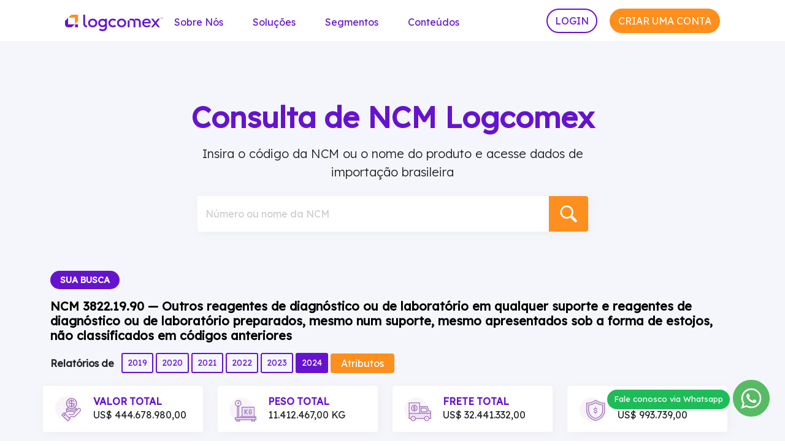

--- FILE ---
content_type: text/html; charset=UTF-8
request_url: https://ncm.logcomex.com/38221990-outros-reagentes-de-diagnostico-ou-de-laboratorio-em-qualquer-suporte-e-reagentes-de-diagnostico-ou-de-laboratorio-preparados-mesmo-num-suporte-mesmo-apresentados-sob-a-forma-de-estojos-nao-c/
body_size: 12163
content:
<!doctype html><html lang="pt-br"><head><script data-cfasync="false" id="ao_optimized_gfonts_config">WebFontConfig={google:{families:["Lexend Deca:italic00,200,300,400"] },classes:false, events:false, timeout:1500};</script><link media="all" href="https://ncm.logcomex.com/wp-content/cache/autoptimize/css/autoptimize_e729f27c1e9b1bef223c48c0008786dc.css" rel="stylesheet"><title>NCM 3822.19.90 — Outros reagentes de diagnóstico ou de laboratório em qualquer suporte e reagentes de diagnóstico ou de laboratório preparados, mesmo num suporte, mesmo apresentados sob a forma de estojos, não classificados em códigos anteriores &#8212; Consulta de NCM</title><meta charset="utf-8"><meta http-equiv="X-UA-Compatible" content="IE=edge"><meta name="viewport" content="width=device-width, initial-scale=1.0"><link href="https://ncm.logcomex.com/wp-content/themes/logcomex/assets/img/favicon_32.png" rel="shortcut icon" type="image/x-icon"><link href="https://ncm.logcomex.com/wp-content/themes/logcomex/assets/img/favicon_256.ico" rel="apple-touch-icon"><meta name='robots' content='index, follow, max-image-preview:large, max-snippet:-1, max-video-preview:-1' /> <!-- This site is optimized with the Yoast SEO Premium plugin v18.2.1 (Yoast SEO v22.4) - https://yoast.com/wordpress/plugins/seo/ --><meta name="description" content="Confira dados de importação para a NCM 38221990 - Outros reagentes de diagnóstico ou de laboratório em qualquer suporte e reagentes de diagnóstico ou de laboratório preparados, mesmo num suporte, mesmo apresentados sob a forma de estojos, não classificados em códigos anteriores" /><link rel="canonical" href="https://ncm.logcomex.com/[base64]/" /><meta property="og:locale" content="pt_BR" /><meta property="og:type" content="article" /><meta property="og:title" content="NCM 3822.19.90 — Outros reagentes de diagnóstico ou de laboratório em qualquer suporte e reagentes de diagnóstico ou de laboratório preparados, mesmo num suporte, mesmo apresentados sob a forma de estojos, não classificados em códigos anteriores &#8212; Consulta de NCM" /><meta property="og:description" content="Confira dados de importação para a NCM 38221990 - Outros reagentes de diagnóstico ou de laboratório em qualquer suporte e reagentes de diagnóstico ou de laboratório preparados, mesmo num suporte, mesmo apresentados sob a forma de estojos, não classificados em códigos anteriores" /><meta property="og:url" content="https://ncm.logcomex.com/[base64]/" /><meta property="og:site_name" content="Consulta de NCM" /><meta property="article:publisher" content="https://www.facebook.com/logcomex" /><meta property="article:published_time" content="2023-06-27T09:12:28+00:00" /><meta property="article:modified_time" content="2025-05-28T20:41:30+00:00" /><meta property="og:image" content="https://ncm.logcomex.com/wp-content/uploads/2022/05/post_logcomex.png" /><meta property="og:image:width" content="1640" /><meta property="og:image:height" content="924" /><meta property="og:image:type" content="image/png" /><meta name="author" content="Logcomex" /><meta name="twitter:card" content="summary_large_image" /><meta name="twitter:label1" content="Escrito por" /><meta name="twitter:data1" content="Logcomex" /> <script type="application/ld+json" class="yoast-schema-graph">{"@context":"https://schema.org","@graph":[{"@type":"Article","@id":"https://ncm.logcomex.com/[base64]/#article","isPartOf":{"@id":"https://ncm.logcomex.com/[base64]/"},"author":{"name":"Logcomex","@id":"https://ncm.logcomex.com/#/schema/person/4b93fa59127ceed206a0706b0ddd7ebe"},"headline":"3822.19.90 — Outros reagentes de diagnóstico ou de laboratório em qualquer suporte e reagentes de diagnóstico ou de laboratório preparados, mesmo num suporte, mesmo apresentados sob a forma de estojos, não classificados em códigos anteriores","datePublished":"2023-06-27T09:12:28+00:00","dateModified":"2025-05-28T20:41:30+00:00","mainEntityOfPage":{"@id":"https://ncm.logcomex.com/[base64]/"},"wordCount":87,"commentCount":0,"publisher":{"@id":"https://ncm.logcomex.com/#organization"},"articleSection":["VI — Produtos das indústrias químicas ou das indústrias conexas"],"inLanguage":"pt-BR","potentialAction":[{"@type":"CommentAction","name":"Comment","target":["https://ncm.logcomex.com/[base64]/#respond"]}]},{"@type":"WebPage","@id":"https://ncm.logcomex.com/[base64]/","url":"https://ncm.logcomex.com/[base64]/","name":"NCM 3822.19.90 — Outros reagentes de diagnóstico ou de laboratório em qualquer suporte e reagentes de diagnóstico ou de laboratório preparados, mesmo num suporte, mesmo apresentados sob a forma de estojos, não classificados em códigos anteriores &#8212; Consulta de NCM","isPartOf":{"@id":"https://ncm.logcomex.com/#website"},"datePublished":"2023-06-27T09:12:28+00:00","dateModified":"2025-05-28T20:41:30+00:00","description":"Confira dados de importação para a NCM 38221990 - Outros reagentes de diagnóstico ou de laboratório em qualquer suporte e reagentes de diagnóstico ou de laboratório preparados, mesmo num suporte, mesmo apresentados sob a forma de estojos, não classificados em códigos anteriores","breadcrumb":{"@id":"https://ncm.logcomex.com/[base64]/#breadcrumb"},"inLanguage":"pt-BR","potentialAction":[{"@type":"ReadAction","target":["https://ncm.logcomex.com/[base64]/"]}]},{"@type":"BreadcrumbList","@id":"https://ncm.logcomex.com/[base64]/#breadcrumb","itemListElement":[{"@type":"ListItem","position":1,"name":"Início","item":"https://ncm.logcomex.com/"},{"@type":"ListItem","position":2,"name":"3822.19.90 — Outros reagentes de diagnóstico ou de laboratório em qualquer suporte e reagentes de diagnóstico ou de laboratório preparados, mesmo num suporte, mesmo apresentados sob a forma de estojos, não classificados em códigos anteriores"}]},{"@type":"WebSite","@id":"https://ncm.logcomex.com/#website","url":"https://ncm.logcomex.com/","name":"Consulta de NCM","description":"Dados de Importação Brasileira | Logcomex","publisher":{"@id":"https://ncm.logcomex.com/#organization"},"potentialAction":[{"@type":"SearchAction","target":{"@type":"EntryPoint","urlTemplate":"https://ncm.logcomex.com/?s={search_term_string}"},"query-input":"required name=search_term_string"}],"inLanguage":"pt-BR"},{"@type":"Organization","@id":"https://ncm.logcomex.com/#organization","name":"Logcomex","url":"https://ncm.logcomex.com/","logo":{"@type":"ImageObject","inLanguage":"pt-BR","@id":"https://ncm.logcomex.com/#/schema/logo/image/","url":"https://ncm.logcomex.com/wp-content/uploads/2022/05/post_logcomex.png","contentUrl":"https://ncm.logcomex.com/wp-content/uploads/2022/05/post_logcomex.png","width":1640,"height":924,"caption":"Logcomex"},"image":{"@id":"https://ncm.logcomex.com/#/schema/logo/image/"},"sameAs":["https://www.facebook.com/logcomex","https://www.instagram.com/logcomex/","https://www.linkedin.com/company/logcomex/","https://www.youtube.com/c/Logcomex?sub_confirmation=1"]},{"@type":"Person","@id":"https://ncm.logcomex.com/#/schema/person/4b93fa59127ceed206a0706b0ddd7ebe","name":"Logcomex","image":{"@type":"ImageObject","inLanguage":"pt-BR","@id":"https://ncm.logcomex.com/#/schema/person/image/","url":"https://secure.gravatar.com/avatar/af36a1d935766c541c6761496be518ef2838a2cc16b4cd70389dc36170938060?s=96&d=mm&r=g","contentUrl":"https://secure.gravatar.com/avatar/af36a1d935766c541c6761496be518ef2838a2cc16b4cd70389dc36170938060?s=96&d=mm&r=g","caption":"Logcomex"},"sameAs":["http://logcomex.com"]}]}</script> <!-- / Yoast SEO Premium plugin. --><link href='https://fonts.gstatic.com' crossorigin='anonymous' rel='preconnect' /><link href='https://ajax.googleapis.com' rel='preconnect' /><link href='https://fonts.googleapis.com' rel='preconnect' /><link rel="alternate" title="oEmbed (JSON)" type="application/json+oembed" href="https://ncm.logcomex.com/wp-json/oembed/1.0/embed?url=https%3A%2F%2Fncm.logcomex.com%[base64]%2F" /><link rel="alternate" title="oEmbed (XML)" type="text/xml+oembed" href="https://ncm.logcomex.com/wp-json/oembed/1.0/embed?url=https%3A%2F%2Fncm.logcomex.com%[base64]%2F&#038;format=xml" /><link rel="https://api.w.org/" href="https://ncm.logcomex.com/wp-json/" /><link rel="alternate" title="JSON" type="application/json" href="https://ncm.logcomex.com/wp-json/wp/v2/posts/23054" /><meta name='description' content='Confira dados de importação para a NCM 38221990  - Outros reagentes de diagnóstico ou de laboratório em qualquer suporte e reagentes de diagnóstico ou de laboratório preparados, mesmo num suporte, mesmo apresentados sob a forma de estojos, não classificados em códigos anteriores' /><link rel="icon" href="https://ncm.logcomex.com/wp-content/uploads/2023/07/cropped-favicon_256-32x32.png" sizes="32x32" /><link rel="icon" href="https://ncm.logcomex.com/wp-content/uploads/2023/07/cropped-favicon_256-192x192.png" sizes="192x192" /><link rel="apple-touch-icon" href="https://ncm.logcomex.com/wp-content/uploads/2023/07/cropped-favicon_256-180x180.png" /><meta name="msapplication-TileImage" content="https://ncm.logcomex.com/wp-content/uploads/2023/07/cropped-favicon_256-270x270.png" /><meta name="google-site-verification" content="zgoNWQDxxiqybQRfPWZdHZbgU9MqoHL0NcDUJYznMqU" /><script data-cfasync="false" id="ao_optimized_gfonts_webfontloader">(function() {var wf = document.createElement('script');wf.src='https://ajax.googleapis.com/ajax/libs/webfont/1/webfont.js';wf.type='text/javascript';wf.async='true';var s=document.getElementsByTagName('script')[0];s.parentNode.insertBefore(wf, s);})();</script></head><body class="wp-singular post-template-default single single-post postid-23054 single-format-standard wp-theme-logcomex wp-child-theme-logcomex-child"><body><div class="container"><div class="row"><nav class="navbar navbar-expand-lg navbar-light pb-0"><div class="container-fluid"> <a href="https://ncm.logcomex.com" class="d-flex align-items-center col-md-2 mb-2 mb-md-0 text-dark text-decoration-none"> <img src="https://ncm.logcomex.com/wp-content/themes/logcomex/assets/img/logotipo_logcomex.svg" alt="logotipo_logcomex" class="img-fluid" width="160" height="40"> </a> <button class="navbar-toggler" type="button" data-bs-toggle="collapse"
 data-bs-target="#navbaContent" aria-controls="navbaContent" aria-expanded="false"
 aria-label="Toggle navigation"> <span class="navbar-toggler-icon"></span> </button><div class="collapse navbar-collapse" id="navbaContent"><ul id="menu-principal" class="navbar-nav me-auto mb-0 nav-link"><li  id="menu-item-121" class="menu-item menu-item-type-custom menu-item-object-custom menu-item-has-children dropdown nav-item nav-item-121"><a href="#" class="nav-link dropdown-toggle" data-bs-toggle="dropdown" aria-expanded="true">Sobre Nós</a><ul class="dropdown-menu depth_0"><li  id="menu-item-6652" class="menu-item menu-item-type-custom menu-item-object-custom nav-item nav-item-6652"><a class="dropdown-item" href="https://www.logcomex.com/sobre-nos" class="nav-link">Quem somos</a></li><li  id="menu-item-6653" class="menu-item menu-item-type-custom menu-item-object-custom nav-item nav-item-6653"><a class="dropdown-item" href="https://www.logcomex.com/carreiras" class="nav-link">Carreiras</a></li></ul></li><li  id="menu-item-122" class="menu-item menu-item-type-custom menu-item-object-custom menu-item-has-children dropdown nav-item nav-item-122"><a href="#" class="nav-link dropdown-toggle" data-bs-toggle="dropdown" aria-expanded="true">Soluções</a><ul class="dropdown-menu depth_0"><li  id="menu-item-6654" class="menu-item menu-item-type-custom menu-item-object-custom nav-item nav-item-6654"><a class="dropdown-item" href="https://www.logcomex.com/solucoes/shipment-intel" class="nav-link">Shipment Intel</a></li><li  id="menu-item-6655" class="menu-item menu-item-type-custom menu-item-object-custom nav-item nav-item-6655"><a class="dropdown-item" href="https://www.logcomex.com/solucoes/ncm-intel" class="nav-link">NCM Intel</a></li><li  id="menu-item-6656" class="menu-item menu-item-type-custom menu-item-object-custom nav-item nav-item-6656"><a class="dropdown-item" href="https://www.logcomex.com/solucoes/logmanager" class="nav-link">LogManager</a></li><li  id="menu-item-6657" class="menu-item menu-item-type-custom menu-item-object-custom nav-item nav-item-6657"><a class="dropdown-item" href="https://www.logcomex.com/solucoes/logtracking" class="nav-link">LogTracking</a></li><li  id="menu-item-20098" class="menu-item menu-item-type-custom menu-item-object-custom nav-item nav-item-20098"><a class="dropdown-item" href="https://www.logcomex.com/solucoes/logautomation?" class="nav-link">LogAutomation</a></li><li  id="menu-item-26568" class="menu-item menu-item-type-custom menu-item-object-custom nav-item nav-item-26568"><a class="dropdown-item" href="https://conteudo.logcomex.com/logconnect-cct" class="nav-link">LogConnect CCT</a></li></ul></li><li  id="menu-item-124" class="icons sub-menu-columns menu-item menu-item-type-custom menu-item-object-custom menu-item-has-children dropdown nav-item nav-item-124"><a href="#" class="nav-link dropdown-toggle" data-bs-toggle="dropdown" aria-expanded="true">Segmentos</a><ul class="dropdown-menu depth_0"><li  id="menu-item-125" class="menu-item menu-item-type-custom menu-item-object-custom nav-item nav-item-125"><a class="dropdown-item" href="https://www.logcomex.com/segmentos/importadores" class="nav-link"><noscript><img src="https://uploads-ssl.webflow.com/5e7b99a162211f50391ae211/61af99ea50eade3ab6de05b3_icon_persona_importadores.svg" loading="lazy" alt=""></noscript><img class="lazyload" src='data:image/svg+xml,%3Csvg%20xmlns=%22http://www.w3.org/2000/svg%22%20viewBox=%220%200%20210%20140%22%3E%3C/svg%3E' data-src="https://uploads-ssl.webflow.com/5e7b99a162211f50391ae211/61af99ea50eade3ab6de05b3_icon_persona_importadores.svg" loading="lazy" alt="">Importadores</a><span class="description"><h6>Qual o seu segmento?</h6><p>A solução Logcomex é ideal para a sua empresa</p></span></li><li  id="menu-item-126" class="menu-item menu-item-type-custom menu-item-object-custom nav-item nav-item-126"><a class="dropdown-item" href="https://www.logcomex.com/segmentos/comissarias-e-despachantes-aduaneiros" class="nav-link"><noscript><img src="https://uploads-ssl.webflow.com/5e7b99a162211f50391ae211/61af99ea6477d1d8371e6157_icon_persona_despachantes.svg" loading="lazy" alt=""></noscript><img class="lazyload" src='data:image/svg+xml,%3Csvg%20xmlns=%22http://www.w3.org/2000/svg%22%20viewBox=%220%200%20210%20140%22%3E%3C/svg%3E' data-src="https://uploads-ssl.webflow.com/5e7b99a162211f50391ae211/61af99ea6477d1d8371e6157_icon_persona_despachantes.svg" loading="lazy" alt="">Comissárias e despachantes aduaneiros</a></li><li  id="menu-item-127" class="menu-item menu-item-type-custom menu-item-object-custom nav-item nav-item-127"><a class="dropdown-item" href="https://www.logcomex.com/segmentos/exportadores" class="nav-link"><noscript><img src="https://uploads-ssl.webflow.com/5e7b99a162211f50391ae211/61af99eacfb7562f98ba0e7e_icon_persona_exportadores.svg" loading="lazy" alt=""></noscript><img class="lazyload" src='data:image/svg+xml,%3Csvg%20xmlns=%22http://www.w3.org/2000/svg%22%20viewBox=%220%200%20210%20140%22%3E%3C/svg%3E' data-src="https://uploads-ssl.webflow.com/5e7b99a162211f50391ae211/61af99eacfb7562f98ba0e7e_icon_persona_exportadores.svg" loading="lazy" alt="">Exportadores</a></li><li  id="menu-item-128" class="menu-item menu-item-type-custom menu-item-object-custom nav-item nav-item-128"><a class="dropdown-item" href="https://www.logcomex.com/segmentos/agentes-de-carga" class="nav-link"><noscript><img src="https://uploads-ssl.webflow.com/5e7b99a162211f50391ae211/61af99ea50eade1844de05b2_icon_persona_agentes%20de%20carga.svg" loading="lazy" alt=""></noscript><img class="lazyload" src='data:image/svg+xml,%3Csvg%20xmlns=%22http://www.w3.org/2000/svg%22%20viewBox=%220%200%20210%20140%22%3E%3C/svg%3E' data-src="https://uploads-ssl.webflow.com/5e7b99a162211f50391ae211/61af99ea50eade1844de05b2_icon_persona_agentes%20de%20carga.svg" loading="lazy" alt="">Agentes de carga</a></li><li  id="menu-item-144" class="menu-item menu-item-type-custom menu-item-object-custom nav-item nav-item-144"><a class="dropdown-item" href="https://www.logcomex.com/segmentos/trading" class="nav-link"><noscript><img src="https://uploads-ssl.webflow.com/5e7b99a162211f50391ae211/61af99ea4d2d6c6ba0bb3fb4_icon_persona_trading.svg" loading="lazy" alt=""></noscript><img class="lazyload" src='data:image/svg+xml,%3Csvg%20xmlns=%22http://www.w3.org/2000/svg%22%20viewBox=%220%200%20210%20140%22%3E%3C/svg%3E' data-src="https://uploads-ssl.webflow.com/5e7b99a162211f50391ae211/61af99ea4d2d6c6ba0bb3fb4_icon_persona_trading.svg" loading="lazy" alt="">Tradings</a></li><li  id="menu-item-145" class="menu-item menu-item-type-custom menu-item-object-custom nav-item nav-item-145"><a class="dropdown-item" href="https://www.logcomex.com/segmentos/portos-e-aeroportos" class="nav-link"><noscript><img src="https://uploads-ssl.webflow.com/5e7b99a162211f50391ae211/61af99ea60f891330b704769_icon_persona_porto_aeroporto.svg" loading="lazy" alt=""></noscript><img class="lazyload" src='data:image/svg+xml,%3Csvg%20xmlns=%22http://www.w3.org/2000/svg%22%20viewBox=%220%200%20210%20140%22%3E%3C/svg%3E' data-src="https://uploads-ssl.webflow.com/5e7b99a162211f50391ae211/61af99ea60f891330b704769_icon_persona_porto_aeroporto.svg" loading="lazy" alt="">Portos e Aeroportos</a></li><li  id="menu-item-146" class="menu-item menu-item-type-custom menu-item-object-custom nav-item nav-item-146"><a class="dropdown-item" href="https://www.logcomex.com/segmentos/armazens-e-terminais" class="nav-link"><noscript><img src="https://uploads-ssl.webflow.com/5e7b99a162211f50391ae211/61af99eaef374878719d27a5_icon_persona_armazem_e_terminais.svg" loading="lazy" alt=""></noscript><img class="lazyload" src='data:image/svg+xml,%3Csvg%20xmlns=%22http://www.w3.org/2000/svg%22%20viewBox=%220%200%20210%20140%22%3E%3C/svg%3E' data-src="https://uploads-ssl.webflow.com/5e7b99a162211f50391ae211/61af99eaef374878719d27a5_icon_persona_armazem_e_terminais.svg" loading="lazy" alt=""> Armazéns e Terminais</a></li><li  id="menu-item-20099" class="menu-item menu-item-type-custom menu-item-object-custom nav-item nav-item-20099"><a class="dropdown-item" href="https://www.logcomex.com/campanhas/segmento/transportadoras?" class="nav-link"><noscript><img src="https://uploads-ssl.webflow.com/5e7b99a162211f50391ae211/634866818c031b57f88d3a20_icon_transportadoras.svg" loading="lazy" alt=""></noscript><img class="lazyload" src='data:image/svg+xml,%3Csvg%20xmlns=%22http://www.w3.org/2000/svg%22%20viewBox=%220%200%20210%20140%22%3E%3C/svg%3E' data-src="https://uploads-ssl.webflow.com/5e7b99a162211f50391ae211/634866818c031b57f88d3a20_icon_transportadoras.svg" loading="lazy" alt=""> Transportadores</a></li></ul></li><li  id="menu-item-123" class="menu-item menu-item-type-custom menu-item-object-custom menu-item-has-children dropdown nav-item nav-item-123"><a href="#" class="nav-link dropdown-toggle" data-bs-toggle="dropdown" aria-expanded="true">Conteúdos</a><ul class="dropdown-menu depth_0"><li  id="menu-item-147" class="menu-item menu-item-type-custom menu-item-object-custom nav-item nav-item-147"><a class="dropdown-item" href="https://www.logcomex.com/conteudo-gratuito" class="nav-link">Gratuitos</a></li><li  id="menu-item-148" class="menu-item menu-item-type-custom menu-item-object-custom nav-item nav-item-148"><a class="dropdown-item" href="https://www.logcomex.com/cases-de-sucesso" class="nav-link">Cases de Sucesso</a></li><li  id="menu-item-6658" class="menu-item menu-item-type-custom menu-item-object-custom nav-item nav-item-6658"><a class="dropdown-item" href="https://blog.logcomex.com/" class="nav-link">Blog BR</a></li><li  id="menu-item-20100" class="menu-item menu-item-type-custom menu-item-object-custom nav-item nav-item-20100"><a class="dropdown-item" href="https://blog.logcomex.com/en-us/?" class="nav-link">Blog USA</a></li></ul></li></ul><div class="pb-2"> <a href="https://plataforma.logcomex.io/signIn/" target="_blank" style="color: transparent;"> <button type="button" class="btn br-20 btn-outline-primary text-uppercase me-3 mb-2 mb-md-0">Login</button> </a> <a href="https://plataforma.logcomex.io/signUp" target="_blank" style="color: transparent;"><button type="button" class="btn br-20 btn-primary text-uppercase mb-2 mb-md-0">Criar uma conta</button> </a></div></div></div></nav></div></div><section id="banner"><div class="container"><div class="row"><div class="px-4 py-5 text-center"><p class="display-5 fw-bold pt-5"> Consulta de NCM Logcomex</p><div class="col-md-7 mt-3 mx-auto"><p class="lead mb-4"> Insira o código da NCM ou o nome do produto e acesse dados de importação brasileira</p><div class="flex justify-content-center"><form class="d-flex form-floating searchform" role="search" method="get" id="searchform" action="https://ncm.logcomex.com/"> <input class="form-control mr-0 rounded-left" type="text" value="" name="s" id="s" placeholder="Insira o numero ou nome da NCM e faça sua pesquisa" aria-label="Número ou nome da NCM"
 id="floatingInputValue"> <label for="floatingInputValue">Número ou nome da NCM</label> <button class="btn btn-lupa btn-primary rounded-right"  type="submit" id="searchsubmit"
 value="Pesquisar"><noscript><img src="https://ncm.logcomex.com/wp-content/themes/logcomex/assets/img/lupa_icon.svg" width="40" height="40" alt="Pesquisar"></noscript><img class="lazyload" src='data:image/svg+xml,%3Csvg%20xmlns=%22http://www.w3.org/2000/svg%22%20viewBox=%220%200%2040%2040%22%3E%3C/svg%3E' data-src="https://ncm.logcomex.com/wp-content/themes/logcomex/assets/img/lupa_icon.svg" width="40" height="40" alt="Pesquisar"></button></form></div></div></div></div></section><section id="breadcrumb" class="pb-3"><div class="container"><div class="row"><div class="py-3"><span class="badge rounded-pill bg-primary px-3 py-2 text-uppercase">Sua Busca</span></div><h1 class="fs-5 mb-3"><span class="fw-bold"> NCM 3822.19.90 — Outros reagentes de diagnóstico ou de laboratório em qualquer suporte e reagentes de diagnóstico ou de laboratório preparados, mesmo num suporte, mesmo apresentados sob a forma de estojos, não classificados em códigos anteriores</span></h1><div class="form-check-inline"> <span class="fw-bold me-2">Relatórios de </span> <input type="radio" class="btn-check" name="options" id="2019" value="2019" autocomplete="off" > <label for="2019" class="btn btn-outline-primary btn-sm" data-chart="data">2019</label> <input type="radio" class="btn-check" name="options" id="2020" value="2020" autocomplete="off" > <label for="2020" class="btn btn-outline-primary btn-sm" data-chart="data">2020</label> <input type="radio" class="btn-check" name="options" id="2021" value="2021" autocomplete="off" > <label for="2021" class="btn btn-outline-primary btn-sm" data-chart="data">2021</label> <input type="radio" class="btn-check" name="options" id="2022" value="2022" autocomplete="off" > <label for="2022" class="btn btn-outline-primary btn-sm" data-chart="data">2022</label> <input type="radio" class="btn-check" name="options" id="2023" value="2023" autocomplete="off" > <label for="2023" class="btn btn-outline-primary btn-sm" data-chart="data">2023</label> <input type="radio" class="btn-check" name="options" id="2024" value="2024" autocomplete="off" checked> <label for="2024" class="btn btn-outline-primary btn-sm" data-chart="data">2024</label> <a href="#" class="btn btn-outline-primary att" role="button" aria-pressed="true">Atributos</a></div></div></div></section><section id="totais"><div class="container"><div class="row"><div class="col d-flex align-items-center border rounded me-4 ps-5 bg-white 2019 d-none"> <noscript><img src="https://ncm.logcomex.com/wp-content/themes/logcomex/assets/img/icon_valor_total.svg" class="me-3" alt="frete_total" width="50" height="50"></noscript><img src='data:image/svg+xml,%3Csvg%20xmlns=%22http://www.w3.org/2000/svg%22%20viewBox=%220%200%2050%2050%22%3E%3C/svg%3E' data-src="https://ncm.logcomex.com/wp-content/themes/logcomex/assets/img/icon_valor_total.svg" class="lazyload me-3" alt="frete_total" width="50" height="50"><div class="align-text-bottom"><h2 class="fw-bold fs-6 mb-0 pt-3 text-uppercase">Valor Total</h2><p class="text-tt">US$ 0,00</p></div></div><div class="col d-flex align-items-center border rounded me-4 ps-5 bg-white 2019 d-none"> <noscript><img src="https://ncm.logcomex.com/wp-content/themes/logcomex/assets/img/icon_peso_total.svg" class="me-3" alt="frete_total" width="50" height="50"></noscript><img src='data:image/svg+xml,%3Csvg%20xmlns=%22http://www.w3.org/2000/svg%22%20viewBox=%220%200%2050%2050%22%3E%3C/svg%3E' data-src="https://ncm.logcomex.com/wp-content/themes/logcomex/assets/img/icon_peso_total.svg" class="lazyload me-3" alt="frete_total" width="50" height="50"><div><h2 class="fw-bold fs-6 mb-0 pt-3 text-uppercase">Peso Total</h2><p class="text-tt">0,00 KG</p></div></div><div class="col d-flex align-items-center border rounded me-4 ps-5 bg-white 2019 d-none"> <noscript><img src="https://ncm.logcomex.com/wp-content/themes/logcomex/assets/img/icon_frete_total.svg" class="me-3" alt="frete_total" width="50" height="50"></noscript><img src='data:image/svg+xml,%3Csvg%20xmlns=%22http://www.w3.org/2000/svg%22%20viewBox=%220%200%2050%2050%22%3E%3C/svg%3E' data-src="https://ncm.logcomex.com/wp-content/themes/logcomex/assets/img/icon_frete_total.svg" class="lazyload me-3" alt="frete_total" width="50" height="50"><div><h2 class="fw-bold fs-6 mb-0 pt-3 text-uppercase">Frete Total</h2><p class="text-tt">US$ 0,00</p></div></div><div class="col d-flex align-items-center border rounded me-4 ps-5 bg-white 2019 d-none"> <noscript><img src="https://ncm.logcomex.com/wp-content/themes/logcomex/assets/img/icon_seguro_total.svg" class="me-3" alt="frete_total" width="50" height="50"></noscript><img src='data:image/svg+xml,%3Csvg%20xmlns=%22http://www.w3.org/2000/svg%22%20viewBox=%220%200%2050%2050%22%3E%3C/svg%3E' data-src="https://ncm.logcomex.com/wp-content/themes/logcomex/assets/img/icon_seguro_total.svg" class="lazyload me-3" alt="frete_total" width="50" height="50"><div><h2 class="fw-bold fs-6 mb-0 pt-3 text-uppercase">Seguro Total</h2><p class="text-tt">US$ 0,00</p></div></div><div class="col d-flex align-items-center border rounded me-4 ps-5 bg-white 2020 d-none"> <noscript><img src="https://ncm.logcomex.com/wp-content/themes/logcomex/assets/img/icon_valor_total.svg" class="me-3" alt="frete_total" width="50" height="50"></noscript><img src='data:image/svg+xml,%3Csvg%20xmlns=%22http://www.w3.org/2000/svg%22%20viewBox=%220%200%2050%2050%22%3E%3C/svg%3E' data-src="https://ncm.logcomex.com/wp-content/themes/logcomex/assets/img/icon_valor_total.svg" class="lazyload me-3" alt="frete_total" width="50" height="50"><div class="align-text-bottom"><h2 class="fw-bold fs-6 mb-0 pt-3 text-uppercase">Valor Total</h2><p class="text-tt">US$ 0,00</p></div></div><div class="col d-flex align-items-center border rounded me-4 ps-5 bg-white 2020 d-none"> <noscript><img src="https://ncm.logcomex.com/wp-content/themes/logcomex/assets/img/icon_peso_total.svg" class="me-3" alt="frete_total" width="50" height="50"></noscript><img src='data:image/svg+xml,%3Csvg%20xmlns=%22http://www.w3.org/2000/svg%22%20viewBox=%220%200%2050%2050%22%3E%3C/svg%3E' data-src="https://ncm.logcomex.com/wp-content/themes/logcomex/assets/img/icon_peso_total.svg" class="lazyload me-3" alt="frete_total" width="50" height="50"><div><h2 class="fw-bold fs-6 mb-0 pt-3 text-uppercase">Peso Total</h2><p class="text-tt">0,00 KG</p></div></div><div class="col d-flex align-items-center border rounded me-4 ps-5 bg-white 2020 d-none"> <noscript><img src="https://ncm.logcomex.com/wp-content/themes/logcomex/assets/img/icon_frete_total.svg" class="me-3" alt="frete_total" width="50" height="50"></noscript><img src='data:image/svg+xml,%3Csvg%20xmlns=%22http://www.w3.org/2000/svg%22%20viewBox=%220%200%2050%2050%22%3E%3C/svg%3E' data-src="https://ncm.logcomex.com/wp-content/themes/logcomex/assets/img/icon_frete_total.svg" class="lazyload me-3" alt="frete_total" width="50" height="50"><div><h2 class="fw-bold fs-6 mb-0 pt-3 text-uppercase">Frete Total</h2><p class="text-tt">US$ 0,00</p></div></div><div class="col d-flex align-items-center border rounded me-4 ps-5 bg-white 2020 d-none"> <noscript><img src="https://ncm.logcomex.com/wp-content/themes/logcomex/assets/img/icon_seguro_total.svg" class="me-3" alt="frete_total" width="50" height="50"></noscript><img src='data:image/svg+xml,%3Csvg%20xmlns=%22http://www.w3.org/2000/svg%22%20viewBox=%220%200%2050%2050%22%3E%3C/svg%3E' data-src="https://ncm.logcomex.com/wp-content/themes/logcomex/assets/img/icon_seguro_total.svg" class="lazyload me-3" alt="frete_total" width="50" height="50"><div><h2 class="fw-bold fs-6 mb-0 pt-3 text-uppercase">Seguro Total</h2><p class="text-tt">US$ 0,00</p></div></div><div class="col d-flex align-items-center border rounded me-4 ps-5 bg-white 2021 d-none"> <noscript><img src="https://ncm.logcomex.com/wp-content/themes/logcomex/assets/img/icon_valor_total.svg" class="me-3" alt="frete_total" width="50" height="50"></noscript><img src='data:image/svg+xml,%3Csvg%20xmlns=%22http://www.w3.org/2000/svg%22%20viewBox=%220%200%2050%2050%22%3E%3C/svg%3E' data-src="https://ncm.logcomex.com/wp-content/themes/logcomex/assets/img/icon_valor_total.svg" class="lazyload me-3" alt="frete_total" width="50" height="50"><div class="align-text-bottom"><h2 class="fw-bold fs-6 mb-0 pt-3 text-uppercase">Valor Total</h2><p class="text-tt">US$ 0,00</p></div></div><div class="col d-flex align-items-center border rounded me-4 ps-5 bg-white 2021 d-none"> <noscript><img src="https://ncm.logcomex.com/wp-content/themes/logcomex/assets/img/icon_peso_total.svg" class="me-3" alt="frete_total" width="50" height="50"></noscript><img src='data:image/svg+xml,%3Csvg%20xmlns=%22http://www.w3.org/2000/svg%22%20viewBox=%220%200%2050%2050%22%3E%3C/svg%3E' data-src="https://ncm.logcomex.com/wp-content/themes/logcomex/assets/img/icon_peso_total.svg" class="lazyload me-3" alt="frete_total" width="50" height="50"><div><h2 class="fw-bold fs-6 mb-0 pt-3 text-uppercase">Peso Total</h2><p class="text-tt">0,00 KG</p></div></div><div class="col d-flex align-items-center border rounded me-4 ps-5 bg-white 2021 d-none"> <noscript><img src="https://ncm.logcomex.com/wp-content/themes/logcomex/assets/img/icon_frete_total.svg" class="me-3" alt="frete_total" width="50" height="50"></noscript><img src='data:image/svg+xml,%3Csvg%20xmlns=%22http://www.w3.org/2000/svg%22%20viewBox=%220%200%2050%2050%22%3E%3C/svg%3E' data-src="https://ncm.logcomex.com/wp-content/themes/logcomex/assets/img/icon_frete_total.svg" class="lazyload me-3" alt="frete_total" width="50" height="50"><div><h2 class="fw-bold fs-6 mb-0 pt-3 text-uppercase">Frete Total</h2><p class="text-tt">US$ 0,00</p></div></div><div class="col d-flex align-items-center border rounded me-4 ps-5 bg-white 2021 d-none"> <noscript><img src="https://ncm.logcomex.com/wp-content/themes/logcomex/assets/img/icon_seguro_total.svg" class="me-3" alt="frete_total" width="50" height="50"></noscript><img src='data:image/svg+xml,%3Csvg%20xmlns=%22http://www.w3.org/2000/svg%22%20viewBox=%220%200%2050%2050%22%3E%3C/svg%3E' data-src="https://ncm.logcomex.com/wp-content/themes/logcomex/assets/img/icon_seguro_total.svg" class="lazyload me-3" alt="frete_total" width="50" height="50"><div><h2 class="fw-bold fs-6 mb-0 pt-3 text-uppercase">Seguro Total</h2><p class="text-tt">US$ 0,00</p></div></div><div class="col d-flex align-items-center border rounded me-4 ps-5 bg-white 2022 d-none"> <noscript><img src="https://ncm.logcomex.com/wp-content/themes/logcomex/assets/img/icon_valor_total.svg" class="me-3" alt="frete_total" width="50" height="50"></noscript><img src='data:image/svg+xml,%3Csvg%20xmlns=%22http://www.w3.org/2000/svg%22%20viewBox=%220%200%2050%2050%22%3E%3C/svg%3E' data-src="https://ncm.logcomex.com/wp-content/themes/logcomex/assets/img/icon_valor_total.svg" class="lazyload me-3" alt="frete_total" width="50" height="50"><div class="align-text-bottom"><h2 class="fw-bold fs-6 mb-0 pt-3 text-uppercase">Valor Total</h2><p class="text-tt">US$ 231.240.555,00</p></div></div><div class="col d-flex align-items-center border rounded me-4 ps-5 bg-white 2022 d-none"> <noscript><img src="https://ncm.logcomex.com/wp-content/themes/logcomex/assets/img/icon_peso_total.svg" class="me-3" alt="frete_total" width="50" height="50"></noscript><img src='data:image/svg+xml,%3Csvg%20xmlns=%22http://www.w3.org/2000/svg%22%20viewBox=%220%200%2050%2050%22%3E%3C/svg%3E' data-src="https://ncm.logcomex.com/wp-content/themes/logcomex/assets/img/icon_peso_total.svg" class="lazyload me-3" alt="frete_total" width="50" height="50"><div><h2 class="fw-bold fs-6 mb-0 pt-3 text-uppercase">Peso Total</h2><p class="text-tt">7.698.491,00 KG</p></div></div><div class="col d-flex align-items-center border rounded me-4 ps-5 bg-white 2022 d-none"> <noscript><img src="https://ncm.logcomex.com/wp-content/themes/logcomex/assets/img/icon_frete_total.svg" class="me-3" alt="frete_total" width="50" height="50"></noscript><img src='data:image/svg+xml,%3Csvg%20xmlns=%22http://www.w3.org/2000/svg%22%20viewBox=%220%200%2050%2050%22%3E%3C/svg%3E' data-src="https://ncm.logcomex.com/wp-content/themes/logcomex/assets/img/icon_frete_total.svg" class="lazyload me-3" alt="frete_total" width="50" height="50"><div><h2 class="fw-bold fs-6 mb-0 pt-3 text-uppercase">Frete Total</h2><p class="text-tt">US$ 31.610.263,00</p></div></div><div class="col d-flex align-items-center border rounded me-4 ps-5 bg-white 2022 d-none"> <noscript><img src="https://ncm.logcomex.com/wp-content/themes/logcomex/assets/img/icon_seguro_total.svg" class="me-3" alt="frete_total" width="50" height="50"></noscript><img src='data:image/svg+xml,%3Csvg%20xmlns=%22http://www.w3.org/2000/svg%22%20viewBox=%220%200%2050%2050%22%3E%3C/svg%3E' data-src="https://ncm.logcomex.com/wp-content/themes/logcomex/assets/img/icon_seguro_total.svg" class="lazyload me-3" alt="frete_total" width="50" height="50"><div><h2 class="fw-bold fs-6 mb-0 pt-3 text-uppercase">Seguro Total</h2><p class="text-tt">US$ 357.869,00</p></div></div><div class="col d-flex align-items-center border rounded me-4 ps-5 bg-white 2023 d-none"> <noscript><img src="https://ncm.logcomex.com/wp-content/themes/logcomex/assets/img/icon_valor_total.svg" class="me-3" alt="frete_total" width="50" height="50"></noscript><img src='data:image/svg+xml,%3Csvg%20xmlns=%22http://www.w3.org/2000/svg%22%20viewBox=%220%200%2050%2050%22%3E%3C/svg%3E' data-src="https://ncm.logcomex.com/wp-content/themes/logcomex/assets/img/icon_valor_total.svg" class="lazyload me-3" alt="frete_total" width="50" height="50"><div class="align-text-bottom"><h2 class="fw-bold fs-6 mb-0 pt-3 text-uppercase">Valor Total</h2><p class="text-tt">US$ 305.316.505,00</p></div></div><div class="col d-flex align-items-center border rounded me-4 ps-5 bg-white 2023 d-none"> <noscript><img src="https://ncm.logcomex.com/wp-content/themes/logcomex/assets/img/icon_peso_total.svg" class="me-3" alt="frete_total" width="50" height="50"></noscript><img src='data:image/svg+xml,%3Csvg%20xmlns=%22http://www.w3.org/2000/svg%22%20viewBox=%220%200%2050%2050%22%3E%3C/svg%3E' data-src="https://ncm.logcomex.com/wp-content/themes/logcomex/assets/img/icon_peso_total.svg" class="lazyload me-3" alt="frete_total" width="50" height="50"><div><h2 class="fw-bold fs-6 mb-0 pt-3 text-uppercase">Peso Total</h2><p class="text-tt">10.346.706,00 KG</p></div></div><div class="col d-flex align-items-center border rounded me-4 ps-5 bg-white 2023 d-none"> <noscript><img src="https://ncm.logcomex.com/wp-content/themes/logcomex/assets/img/icon_frete_total.svg" class="me-3" alt="frete_total" width="50" height="50"></noscript><img src='data:image/svg+xml,%3Csvg%20xmlns=%22http://www.w3.org/2000/svg%22%20viewBox=%220%200%2050%2050%22%3E%3C/svg%3E' data-src="https://ncm.logcomex.com/wp-content/themes/logcomex/assets/img/icon_frete_total.svg" class="lazyload me-3" alt="frete_total" width="50" height="50"><div><h2 class="fw-bold fs-6 mb-0 pt-3 text-uppercase">Frete Total</h2><p class="text-tt">US$ 32.441.332,00</p></div></div><div class="col d-flex align-items-center border rounded me-4 ps-5 bg-white 2023 d-none"> <noscript><img src="https://ncm.logcomex.com/wp-content/themes/logcomex/assets/img/icon_seguro_total.svg" class="me-3" alt="frete_total" width="50" height="50"></noscript><img src='data:image/svg+xml,%3Csvg%20xmlns=%22http://www.w3.org/2000/svg%22%20viewBox=%220%200%2050%2050%22%3E%3C/svg%3E' data-src="https://ncm.logcomex.com/wp-content/themes/logcomex/assets/img/icon_seguro_total.svg" class="lazyload me-3" alt="frete_total" width="50" height="50"><div><h2 class="fw-bold fs-6 mb-0 pt-3 text-uppercase">Seguro Total</h2><p class="text-tt">US$ 643.226,00</p></div></div><div class="col d-flex align-items-center border rounded me-4 ps-5 bg-white 2024 "> <noscript><img src="https://ncm.logcomex.com/wp-content/themes/logcomex/assets/img/icon_valor_total.svg" class="me-3" alt="frete_total" width="50" height="50"></noscript><img src='data:image/svg+xml,%3Csvg%20xmlns=%22http://www.w3.org/2000/svg%22%20viewBox=%220%200%2050%2050%22%3E%3C/svg%3E' data-src="https://ncm.logcomex.com/wp-content/themes/logcomex/assets/img/icon_valor_total.svg" class="lazyload me-3" alt="frete_total" width="50" height="50"><div class="align-text-bottom"><h2 class="fw-bold fs-6 mb-0 pt-3 text-uppercase">Valor Total</h2><p class="text-tt">US$ 444.678.980,00</p></div></div><div class="col d-flex align-items-center border rounded me-4 ps-5 bg-white 2024 "> <noscript><img src="https://ncm.logcomex.com/wp-content/themes/logcomex/assets/img/icon_peso_total.svg" class="me-3" alt="frete_total" width="50" height="50"></noscript><img src='data:image/svg+xml,%3Csvg%20xmlns=%22http://www.w3.org/2000/svg%22%20viewBox=%220%200%2050%2050%22%3E%3C/svg%3E' data-src="https://ncm.logcomex.com/wp-content/themes/logcomex/assets/img/icon_peso_total.svg" class="lazyload me-3" alt="frete_total" width="50" height="50"><div><h2 class="fw-bold fs-6 mb-0 pt-3 text-uppercase">Peso Total</h2><p class="text-tt">11.412.467,00 KG</p></div></div><div class="col d-flex align-items-center border rounded me-4 ps-5 bg-white 2024 "> <noscript><img src="https://ncm.logcomex.com/wp-content/themes/logcomex/assets/img/icon_frete_total.svg" class="me-3" alt="frete_total" width="50" height="50"></noscript><img src='data:image/svg+xml,%3Csvg%20xmlns=%22http://www.w3.org/2000/svg%22%20viewBox=%220%200%2050%2050%22%3E%3C/svg%3E' data-src="https://ncm.logcomex.com/wp-content/themes/logcomex/assets/img/icon_frete_total.svg" class="lazyload me-3" alt="frete_total" width="50" height="50"><div><h2 class="fw-bold fs-6 mb-0 pt-3 text-uppercase">Frete Total</h2><p class="text-tt">US$ 32.441.332,00</p></div></div><div class="col d-flex align-items-center border rounded me-4 ps-5 bg-white 2024 "> <noscript><img src="https://ncm.logcomex.com/wp-content/themes/logcomex/assets/img/icon_seguro_total.svg" class="me-3" alt="frete_total" width="50" height="50"></noscript><img src='data:image/svg+xml,%3Csvg%20xmlns=%22http://www.w3.org/2000/svg%22%20viewBox=%220%200%2050%2050%22%3E%3C/svg%3E' data-src="https://ncm.logcomex.com/wp-content/themes/logcomex/assets/img/icon_seguro_total.svg" class="lazyload me-3" alt="frete_total" width="50" height="50"><div><h2 class="fw-bold fs-6 mb-0 pt-3 text-uppercase">Seguro Total</h2><p class="text-tt">US$ 993.739,00</p></div></div></div></div></section><section id="main"><div class="container"><div class="row"><div class="col-md-8"><div class="row first-dv"><div id="vi" class="col-md-6"><div class="card"><div class="card-body"><h2 class="text-uppercase fw-bold fs-6">Valor importado</h2><p class="card-text fs-7 pb-2">Valores em milhões (mês a mês) &#8211; Meses sem importação não aparecem no gráfico</p><canvas id="line_chart"></canvas></div></div></div><div id="pi" class="col-md-6"><div class="card" aria-hidden="true"><div class="card-body"><h2 class="fw-bold text-uppercase fs-6">Possíveis importadores</h2><p class="card-text fs-7 pb-2">Nº de empresas que possivelmente importam este NCM (ano a ano)</p><canvas id="ChartBar"></canvas></div></div></div><div class="col-md-12 my-3 border rounded bg-white"><table class="table table-borderless table-custom"><h2 class="p-3 pb-2 fw-bold text-uppercase fs-6"> Ranking país de origem</h2><thead><tr class="d-flex"><th class="col-md-1 col"></th><th class="col-md-8 col text-uppercase fs-7"> País de origem</span></th><th class="col-md-3 col text-uppercase fs-7"> Peso KG</span></th></tr></thead><tbody><tr class="d-flex 2019 d-none"><td class="col-md-2 col fw-bold">—</td><td class="col-md-7 col">—</td><td class="col-md-3 col">—</td></tr><tr class="d-flex 2019 d-none"><td class="col-md-2 col fw-bold">—</td><td class="col-md-7 col">—</td><td class="col-md-3 col">—</td></tr><tr class="d-flex 2019 d-none"><td class="col-md-2 col fw-bold">—</td><td class="col-md-7 col">—</td><td class="col-md-3 col">—</td></tr><tr class="d-flex 2019 d-none"><td class="col-md-2 col fw-bold">—</td><td class="col-md-7 col">—</td><td class="col-md-3 col">—</td></tr><tr class="d-flex 2020 d-none"><td class="col-md-2 col fw-bold">—</td><td class="col-md-7 col">—</td><td class="col-md-3 col">—</td></tr><tr class="d-flex 2020 d-none"><td class="col-md-2 col fw-bold">—</td><td class="col-md-7 col">—</td><td class="col-md-3 col">—</td></tr><tr class="d-flex 2020 d-none"><td class="col-md-2 col fw-bold">—</td><td class="col-md-7 col">—</td><td class="col-md-3 col">—</td></tr><tr class="d-flex 2020 d-none"><td class="col-md-2 col fw-bold">—</td><td class="col-md-7 col">—</td><td class="col-md-3 col">—</td></tr><tr class="d-flex 2021 d-none"><td class="col-md-2 col fw-bold">—</td><td class="col-md-7 col">—</td><td class="col-md-3 col">—</td></tr><tr class="d-flex 2021 d-none"><td class="col-md-2 col fw-bold">—</td><td class="col-md-7 col">—</td><td class="col-md-3 col">—</td></tr><tr class="d-flex 2021 d-none"><td class="col-md-2 col fw-bold">—</td><td class="col-md-7 col">—</td><td class="col-md-3 col">—</td></tr><tr class="d-flex 2021 d-none"><td class="col-md-2 col fw-bold">—</td><td class="col-md-7 col">—</td><td class="col-md-3 col">—</td></tr><tr class="d-flex 2022 d-none"><td class="col-md-2 col fw-bold">49,56%</td><td class="col-md-7 col">Estados Unidos</td><td class="col-md-3 col">3.815.063,00</td></tr><tr class="d-flex 2022 d-none"><td class="col-md-2 col fw-bold">14,90%</td><td class="col-md-7 col">China</td><td class="col-md-3 col">1.147.139,00</td></tr><tr class="d-flex 2022 d-none"><td class="col-md-2 col fw-bold">11,31%</td><td class="col-md-7 col">Alemanha</td><td class="col-md-3 col">870.476,00</td></tr><tr class="d-flex 2022 d-none"><td class="col-md-2 col fw-bold">24,24%</td><td class="col-md-7 col">Outros</td><td class="col-md-3 col">1.865.813,00</td></tr><tr class="d-flex 2023 d-none"><td class="col-md-2 col fw-bold">53,93%</td><td class="col-md-7 col">Estados Unidos</td><td class="col-md-3 col">5.580.420,00</td></tr><tr class="d-flex 2023 d-none"><td class="col-md-2 col fw-bold">11,70%</td><td class="col-md-7 col">China</td><td class="col-md-3 col">1.210.940,00</td></tr><tr class="d-flex 2023 d-none"><td class="col-md-2 col fw-bold">9,09%</td><td class="col-md-7 col">Alemanha</td><td class="col-md-3 col">940.918,00</td></tr><tr class="d-flex 2023 d-none"><td class="col-md-2 col fw-bold">25,27%</td><td class="col-md-7 col">Outros</td><td class="col-md-3 col">2.614.428,00</td></tr><tr class="d-flex 2024 "><td class="col-md-2 col fw-bold">49,15%</td><td class="col-md-7 col">Estados Unidos</td><td class="col-md-3 col">5.609.727,00</td></tr><tr class="d-flex 2024 "><td class="col-md-2 col fw-bold">12,65%</td><td class="col-md-7 col">Alemanha</td><td class="col-md-3 col">1.443.504,00</td></tr><tr class="d-flex 2024 "><td class="col-md-2 col fw-bold">10,40%</td><td class="col-md-7 col">Alemanha</td><td class="col-md-3 col">1.187.292,00</td></tr><tr class="d-flex 2024 "><td class="col-md-2 col fw-bold">27,79%</td><td class="col-md-7 col">Outros</td><td class="col-md-3 col">3.171.944,00</td></tr></tbody></table></div><div id="rkm" class="container rounded bg-white" aria-hidden="true"><h2 class="p-4 pb-2 fw-bold text-uppercase fs-6"> Ranking de Modais</h2><div class="row row-cols-2 row-cols-lg-4 g-2 g-lg-3"><div class="col py-4 mb-4 border-end text-center maritimo-rm 2019 d-none"> <svg class="radial-progress" data-percentage="0.00" viewBox="0 0 80 80"> <circle class="incomplete" cx="40" cy="40" r="35"></circle> </svg> <noscript><img src="https://ncm.logcomex.com/wp-content/themes/logcomex/assets/img/icon_modal_maritimo.svg" class="img-modal" alt="Marítimo"></noscript><img src='data:image/svg+xml,%3Csvg%20xmlns=%22http://www.w3.org/2000/svg%22%20viewBox=%220%200%20210%20140%22%3E%3C/svg%3E' data-src="https://ncm.logcomex.com/wp-content/themes/logcomex/assets/img/icon_modal_maritimo.svg" class="lazyload img-modal" alt="Marítimo"><div class="fw-bold text-uppercase fs-6 my-3"> Marítimo</div><div class="fw-bold fs-3">0.00%</div><div class="fw-bold text-gray">0,00 KG</div></div><div class="col py-4 mb-4 border-end text-center aerio-rm 2019 d-none"> <svg class="radial-progress" data-percentage="0.00" viewBox="0 0 80 80"> <circle class="incomplete" cx="40" cy="40" r="35"></circle> </svg> <noscript><img src="https://ncm.logcomex.com/wp-content/themes/logcomex/assets/img/icon_modal_aereo.svg" class="img-modal" alt="Aéreo"></noscript><img src='data:image/svg+xml,%3Csvg%20xmlns=%22http://www.w3.org/2000/svg%22%20viewBox=%220%200%20210%20140%22%3E%3C/svg%3E' data-src="https://ncm.logcomex.com/wp-content/themes/logcomex/assets/img/icon_modal_aereo.svg" class="lazyload img-modal" alt="Aéreo"><div class="fw-bold text-uppercase fs-6 my-3"> Aéreo</div><div class="fw-bold fs-3">0.00%</div><div class="fw-bold text-gray">0,00 KG</div></div><div class="col py-4 mb-4 border-end text-center rodoviario-rm 2019 d-none"> <svg class="radial-progress" data-percentage="0.00" viewBox="0 0 80 80"> <circle class="incomplete" cx="40" cy="40" r="35"></circle> </svg> <noscript><img src="https://ncm.logcomex.com/wp-content/themes/logcomex/assets/img/icon_modal_rodoviario.svg" class="img-modal" alt="Rodoviário"></noscript><img src='data:image/svg+xml,%3Csvg%20xmlns=%22http://www.w3.org/2000/svg%22%20viewBox=%220%200%20210%20140%22%3E%3C/svg%3E' data-src="https://ncm.logcomex.com/wp-content/themes/logcomex/assets/img/icon_modal_rodoviario.svg" class="lazyload img-modal" alt="Rodoviário"><div class="fw-bold text-uppercase fs-6 my-3"> Rodoviário</div><div class="fw-bold fs-3">0.00%</div><div class="fw-bold text-gray">0,00 KG</div></div><div class="col py-4 mb-4 text-center outros-rm 2019 d-none"> <svg class="radial-progress" data-percentage="0.00" viewBox="0 0 80 80"> <circle class="incomplete" cx="40" cy="40" r="35"></circle> </svg> <noscript><img src="https://ncm.logcomex.com/wp-content/themes/logcomex/assets/img/icon_modal_outros.svg" class="img-modal" alt="Outros"></noscript><img src='data:image/svg+xml,%3Csvg%20xmlns=%22http://www.w3.org/2000/svg%22%20viewBox=%220%200%20210%20140%22%3E%3C/svg%3E' data-src="https://ncm.logcomex.com/wp-content/themes/logcomex/assets/img/icon_modal_outros.svg" class="lazyload img-modal" alt="Outros"><div class="fw-bold text-uppercase fs-6 my-3"> Outros</div><div class="fw-bold fs-3">0.00%</div><div class="fw-bold text-gray">0,00 KG</div></div><div class="col py-4 mb-4 border-end text-center maritimo-rm 2020 d-none"> <svg class="radial-progress" data-percentage="0.00" viewBox="0 0 80 80"> <circle class="incomplete" cx="40" cy="40" r="35"></circle> </svg> <noscript><img src="https://ncm.logcomex.com/wp-content/themes/logcomex/assets/img/icon_modal_maritimo.svg" class="img-modal" alt="Marítimo"></noscript><img src='data:image/svg+xml,%3Csvg%20xmlns=%22http://www.w3.org/2000/svg%22%20viewBox=%220%200%20210%20140%22%3E%3C/svg%3E' data-src="https://ncm.logcomex.com/wp-content/themes/logcomex/assets/img/icon_modal_maritimo.svg" class="lazyload img-modal" alt="Marítimo"><div class="fw-bold text-uppercase fs-6 my-3"> Marítimo</div><div class="fw-bold fs-3">0.00%</div><div class="fw-bold text-gray">0,00 KG</div></div><div class="col py-4 mb-4 border-end text-center aerio-rm 2020 d-none"> <svg class="radial-progress" data-percentage="0.00" viewBox="0 0 80 80"> <circle class="incomplete" cx="40" cy="40" r="35"></circle> </svg> <noscript><img src="https://ncm.logcomex.com/wp-content/themes/logcomex/assets/img/icon_modal_aereo.svg" class="img-modal" alt="Aéreo"></noscript><img src='data:image/svg+xml,%3Csvg%20xmlns=%22http://www.w3.org/2000/svg%22%20viewBox=%220%200%20210%20140%22%3E%3C/svg%3E' data-src="https://ncm.logcomex.com/wp-content/themes/logcomex/assets/img/icon_modal_aereo.svg" class="lazyload img-modal" alt="Aéreo"><div class="fw-bold text-uppercase fs-6 my-3"> Aéreo</div><div class="fw-bold fs-3">0.00%</div><div class="fw-bold text-gray">0,00 KG</div></div><div class="col py-4 mb-4 border-end text-center rodoviario-rm 2020 d-none"> <svg class="radial-progress" data-percentage="0.00" viewBox="0 0 80 80"> <circle class="incomplete" cx="40" cy="40" r="35"></circle> </svg> <noscript><img src="https://ncm.logcomex.com/wp-content/themes/logcomex/assets/img/icon_modal_rodoviario.svg" class="img-modal" alt="Rodoviário"></noscript><img src='data:image/svg+xml,%3Csvg%20xmlns=%22http://www.w3.org/2000/svg%22%20viewBox=%220%200%20210%20140%22%3E%3C/svg%3E' data-src="https://ncm.logcomex.com/wp-content/themes/logcomex/assets/img/icon_modal_rodoviario.svg" class="lazyload img-modal" alt="Rodoviário"><div class="fw-bold text-uppercase fs-6 my-3"> Rodoviário</div><div class="fw-bold fs-3">0.00%</div><div class="fw-bold text-gray">0,00 KG</div></div><div class="col py-4 mb-4 text-center outros-rm 2020 d-none"> <svg class="radial-progress" data-percentage="0.00" viewBox="0 0 80 80"> <circle class="incomplete" cx="40" cy="40" r="35"></circle> </svg> <noscript><img src="https://ncm.logcomex.com/wp-content/themes/logcomex/assets/img/icon_modal_outros.svg" class="img-modal" alt="Outros"></noscript><img src='data:image/svg+xml,%3Csvg%20xmlns=%22http://www.w3.org/2000/svg%22%20viewBox=%220%200%20210%20140%22%3E%3C/svg%3E' data-src="https://ncm.logcomex.com/wp-content/themes/logcomex/assets/img/icon_modal_outros.svg" class="lazyload img-modal" alt="Outros"><div class="fw-bold text-uppercase fs-6 my-3"> Outros</div><div class="fw-bold fs-3">0.00%</div><div class="fw-bold text-gray">0,00 KG</div></div><div class="col py-4 mb-4 border-end text-center maritimo-rm 2021 d-none"> <svg class="radial-progress" data-percentage="" viewBox="0 0 80 80"> <circle class="incomplete" cx="40" cy="40" r="35"></circle> <circle class="complete" cx="40" cy="40" r="35" style="stroke-dashoffset: 39.58406743523136;"></circle> </svg> <noscript><img src="https://ncm.logcomex.com/wp-content/themes/logcomex/assets/img/icon_modal_maritimo.svg" class="img-modal" alt="Marítimo"></noscript><img src='data:image/svg+xml,%3Csvg%20xmlns=%22http://www.w3.org/2000/svg%22%20viewBox=%220%200%20210%20140%22%3E%3C/svg%3E' data-src="https://ncm.logcomex.com/wp-content/themes/logcomex/assets/img/icon_modal_maritimo.svg" class="lazyload img-modal" alt="Marítimo"><div class="fw-bold text-uppercase fs-6 my-3"> Marítimo</div><div class="fw-bold fs-3">%</div><div class="fw-bold text-gray">0,00 KG</div></div><div class="col py-4 mb-4 border-end text-center aerio-rm 2021 d-none"> <svg class="radial-progress" data-percentage="" viewBox="0 0 80 80"> <circle class="incomplete" cx="40" cy="40" r="35"></circle> <circle class="complete" cx="40" cy="40" r="35" style="stroke-dashoffset: 39.58406743523136;"></circle> </svg> <noscript><img src="https://ncm.logcomex.com/wp-content/themes/logcomex/assets/img/icon_modal_aereo.svg" class="img-modal" alt="Aéreo"></noscript><img src='data:image/svg+xml,%3Csvg%20xmlns=%22http://www.w3.org/2000/svg%22%20viewBox=%220%200%20210%20140%22%3E%3C/svg%3E' data-src="https://ncm.logcomex.com/wp-content/themes/logcomex/assets/img/icon_modal_aereo.svg" class="lazyload img-modal" alt="Aéreo"><div class="fw-bold text-uppercase fs-6 my-3"> Aéreo</div><div class="fw-bold fs-3">%</div><div class="fw-bold text-gray">0,00 KG</div></div><div class="col py-4 mb-4 border-end text-center rodoviario-rm 2021 d-none"> <svg class="radial-progress" data-percentage="" viewBox="0 0 80 80"> <circle class="incomplete" cx="40" cy="40" r="35"></circle> <circle class="complete" cx="40" cy="40" r="35" style="stroke-dashoffset: 39.58406743523136;"></circle> </svg> <noscript><img src="https://ncm.logcomex.com/wp-content/themes/logcomex/assets/img/icon_modal_rodoviario.svg" class="img-modal" alt="Rodoviário"></noscript><img src='data:image/svg+xml,%3Csvg%20xmlns=%22http://www.w3.org/2000/svg%22%20viewBox=%220%200%20210%20140%22%3E%3C/svg%3E' data-src="https://ncm.logcomex.com/wp-content/themes/logcomex/assets/img/icon_modal_rodoviario.svg" class="lazyload img-modal" alt="Rodoviário"><div class="fw-bold text-uppercase fs-6 my-3"> Rodoviário</div><div class="fw-bold fs-3">%</div><div class="fw-bold text-gray">0,00 KG</div></div><div class="col py-4 mb-4 text-center outros-rm 2021 d-none"> <svg class="radial-progress" data-percentage="" viewBox="0 0 80 80"> <circle class="incomplete" cx="40" cy="40" r="35"></circle> <circle class="complete" cx="40" cy="40" r="35" style="stroke-dashoffset: 39.58406743523136;"></circle> </svg> <noscript><img src="https://ncm.logcomex.com/wp-content/themes/logcomex/assets/img/icon_modal_outros.svg" class="img-modal" alt="Outros"></noscript><img src='data:image/svg+xml,%3Csvg%20xmlns=%22http://www.w3.org/2000/svg%22%20viewBox=%220%200%20210%20140%22%3E%3C/svg%3E' data-src="https://ncm.logcomex.com/wp-content/themes/logcomex/assets/img/icon_modal_outros.svg" class="lazyload img-modal" alt="Outros"><div class="fw-bold text-uppercase fs-6 my-3"> Outros</div><div class="fw-bold fs-3">%</div><div class="fw-bold text-gray">0,00 KG</div></div><div class="col py-4 mb-4 border-end text-center maritimo-rm 2022 d-none"> <svg class="radial-progress" data-percentage="74.87" viewBox="0 0 80 80"> <circle class="incomplete" cx="40" cy="40" r="35"></circle> <circle class="complete" cx="40" cy="40" r="35" style="stroke-dashoffset: 39.58406743523136;"></circle> </svg> <noscript><img src="https://ncm.logcomex.com/wp-content/themes/logcomex/assets/img/icon_modal_maritimo.svg" class="img-modal" alt="Marítimo"></noscript><img src='data:image/svg+xml,%3Csvg%20xmlns=%22http://www.w3.org/2000/svg%22%20viewBox=%220%200%20210%20140%22%3E%3C/svg%3E' data-src="https://ncm.logcomex.com/wp-content/themes/logcomex/assets/img/icon_modal_maritimo.svg" class="lazyload img-modal" alt="Marítimo"><div class="fw-bold text-uppercase fs-6 my-3"> Marítimo</div><div class="fw-bold fs-3">74.87%</div><div class="fw-bold text-gray">5.763.725,00 KG</div></div><div class="col py-4 mb-4 border-end text-center aerio-rm 2022 d-none"> <svg class="radial-progress" data-percentage="25.13" viewBox="0 0 80 80"> <circle class="incomplete" cx="40" cy="40" r="35"></circle> <circle class="complete" cx="40" cy="40" r="35" style="stroke-dashoffset: 39.58406743523136;"></circle> </svg> <noscript><img src="https://ncm.logcomex.com/wp-content/themes/logcomex/assets/img/icon_modal_aereo.svg" class="img-modal" alt="Aéreo"></noscript><img src='data:image/svg+xml,%3Csvg%20xmlns=%22http://www.w3.org/2000/svg%22%20viewBox=%220%200%20210%20140%22%3E%3C/svg%3E' data-src="https://ncm.logcomex.com/wp-content/themes/logcomex/assets/img/icon_modal_aereo.svg" class="lazyload img-modal" alt="Aéreo"><div class="fw-bold text-uppercase fs-6 my-3"> Aéreo</div><div class="fw-bold fs-3">25.13%</div><div class="fw-bold text-gray">1.934.766,00 KG</div></div><div class="col py-4 mb-4 border-end text-center rodoviario-rm 2022 d-none"> <svg class="radial-progress" data-percentage="0.00" viewBox="0 0 80 80"> <circle class="incomplete" cx="40" cy="40" r="35"></circle> </svg> <noscript><img src="https://ncm.logcomex.com/wp-content/themes/logcomex/assets/img/icon_modal_rodoviario.svg" class="img-modal" alt="Rodoviário"></noscript><img src='data:image/svg+xml,%3Csvg%20xmlns=%22http://www.w3.org/2000/svg%22%20viewBox=%220%200%20210%20140%22%3E%3C/svg%3E' data-src="https://ncm.logcomex.com/wp-content/themes/logcomex/assets/img/icon_modal_rodoviario.svg" class="lazyload img-modal" alt="Rodoviário"><div class="fw-bold text-uppercase fs-6 my-3"> Rodoviário</div><div class="fw-bold fs-3">0.00%</div><div class="fw-bold text-gray">0,00 KG</div></div><div class="col py-4 mb-4 text-center outros-rm 2022 d-none"> <svg class="radial-progress" data-percentage="0.00" viewBox="0 0 80 80"> <circle class="incomplete" cx="40" cy="40" r="35"></circle> </svg> <noscript><img src="https://ncm.logcomex.com/wp-content/themes/logcomex/assets/img/icon_modal_outros.svg" class="img-modal" alt="Outros"></noscript><img src='data:image/svg+xml,%3Csvg%20xmlns=%22http://www.w3.org/2000/svg%22%20viewBox=%220%200%20210%20140%22%3E%3C/svg%3E' data-src="https://ncm.logcomex.com/wp-content/themes/logcomex/assets/img/icon_modal_outros.svg" class="lazyload img-modal" alt="Outros"><div class="fw-bold text-uppercase fs-6 my-3"> Outros</div><div class="fw-bold fs-3">0.00%</div><div class="fw-bold text-gray">0,00 KG</div></div><div class="col py-4 mb-4 border-end text-center maritimo-rm 2023 d-none"> <svg class="radial-progress" data-percentage="80.80" viewBox="0 0 80 80"> <circle class="incomplete" cx="40" cy="40" r="35"></circle> <circle class="complete" cx="40" cy="40" r="35" style="stroke-dashoffset: 39.58406743523136;"></circle> </svg> <noscript><img src="https://ncm.logcomex.com/wp-content/themes/logcomex/assets/img/icon_modal_maritimo.svg" class="img-modal" alt="Marítimo"></noscript><img src='data:image/svg+xml,%3Csvg%20xmlns=%22http://www.w3.org/2000/svg%22%20viewBox=%220%200%20210%20140%22%3E%3C/svg%3E' data-src="https://ncm.logcomex.com/wp-content/themes/logcomex/assets/img/icon_modal_maritimo.svg" class="lazyload img-modal" alt="Marítimo"><div class="fw-bold text-uppercase fs-6 my-3"> Marítimo</div><div class="fw-bold fs-3">80.80%</div><div class="fw-bold text-gray">8.359.806,00 KG</div></div><div class="col py-4 mb-4 border-end text-center aerio-rm 2023 d-none"> <svg class="radial-progress" data-percentage="19.20" viewBox="0 0 80 80"> <circle class="incomplete" cx="40" cy="40" r="35"></circle> <circle class="complete" cx="40" cy="40" r="35" style="stroke-dashoffset: 39.58406743523136;"></circle> </svg> <noscript><img src="https://ncm.logcomex.com/wp-content/themes/logcomex/assets/img/icon_modal_aereo.svg" class="img-modal" alt="Aéreo"></noscript><img src='data:image/svg+xml,%3Csvg%20xmlns=%22http://www.w3.org/2000/svg%22%20viewBox=%220%200%20210%20140%22%3E%3C/svg%3E' data-src="https://ncm.logcomex.com/wp-content/themes/logcomex/assets/img/icon_modal_aereo.svg" class="lazyload img-modal" alt="Aéreo"><div class="fw-bold text-uppercase fs-6 my-3"> Aéreo</div><div class="fw-bold fs-3">19.20%</div><div class="fw-bold text-gray">1.986.893,00 KG</div></div><div class="col py-4 mb-4 border-end text-center rodoviario-rm 2023 d-none"> <svg class="radial-progress" data-percentage="0.00" viewBox="0 0 80 80"> <circle class="incomplete" cx="40" cy="40" r="35"></circle> </svg> <noscript><img src="https://ncm.logcomex.com/wp-content/themes/logcomex/assets/img/icon_modal_rodoviario.svg" class="img-modal" alt="Rodoviário"></noscript><img src='data:image/svg+xml,%3Csvg%20xmlns=%22http://www.w3.org/2000/svg%22%20viewBox=%220%200%20210%20140%22%3E%3C/svg%3E' data-src="https://ncm.logcomex.com/wp-content/themes/logcomex/assets/img/icon_modal_rodoviario.svg" class="lazyload img-modal" alt="Rodoviário"><div class="fw-bold text-uppercase fs-6 my-3"> Rodoviário</div><div class="fw-bold fs-3">0.00%</div><div class="fw-bold text-gray">0,00 KG</div></div><div class="col py-4 mb-4 text-center outros-rm 2023 d-none"> <svg class="radial-progress" data-percentage="0.00" viewBox="0 0 80 80"> <circle class="incomplete" cx="40" cy="40" r="35"></circle> </svg> <noscript><img src="https://ncm.logcomex.com/wp-content/themes/logcomex/assets/img/icon_modal_outros.svg" class="img-modal" alt="Outros"></noscript><img src='data:image/svg+xml,%3Csvg%20xmlns=%22http://www.w3.org/2000/svg%22%20viewBox=%220%200%20210%20140%22%3E%3C/svg%3E' data-src="https://ncm.logcomex.com/wp-content/themes/logcomex/assets/img/icon_modal_outros.svg" class="lazyload img-modal" alt="Outros"><div class="fw-bold text-uppercase fs-6 my-3"> Outros</div><div class="fw-bold fs-3">0.00%</div><div class="fw-bold text-gray">7,00 KG</div></div><div class="col py-4 mb-4 border-end text-center maritimo-rm 2024 "> <svg class="radial-progress" data-percentage="75.45" viewBox="0 0 80 80"> <circle class="incomplete" cx="40" cy="40" r="35"></circle> <circle class="complete" cx="40" cy="40" r="35" style="stroke-dashoffset: 39.58406743523136;"></circle> </svg> <noscript><img src="https://ncm.logcomex.com/wp-content/themes/logcomex/assets/img/icon_modal_maritimo.svg" class="img-modal" alt="Marítimo"></noscript><img src='data:image/svg+xml,%3Csvg%20xmlns=%22http://www.w3.org/2000/svg%22%20viewBox=%220%200%20210%20140%22%3E%3C/svg%3E' data-src="https://ncm.logcomex.com/wp-content/themes/logcomex/assets/img/icon_modal_maritimo.svg" class="lazyload img-modal" alt="Marítimo"><div class="fw-bold text-uppercase fs-6 my-3"> Marítimo</div><div class="fw-bold fs-3">75.45%</div><div class="fw-bold text-gray">8.611.139,00 KG</div></div><div class="col py-4 mb-4 border-end text-center aerio-rm 2024 "> <svg class="radial-progress" data-percentage="24.53" viewBox="0 0 80 80"> <circle class="incomplete" cx="40" cy="40" r="35"></circle> <circle class="complete" cx="40" cy="40" r="35" style="stroke-dashoffset: 39.58406743523136;"></circle> </svg> <noscript><img src="https://ncm.logcomex.com/wp-content/themes/logcomex/assets/img/icon_modal_aereo.svg" class="img-modal" alt="Aéreo"></noscript><img src='data:image/svg+xml,%3Csvg%20xmlns=%22http://www.w3.org/2000/svg%22%20viewBox=%220%200%20210%20140%22%3E%3C/svg%3E' data-src="https://ncm.logcomex.com/wp-content/themes/logcomex/assets/img/icon_modal_aereo.svg" class="lazyload img-modal" alt="Aéreo"><div class="fw-bold text-uppercase fs-6 my-3"> Aéreo</div><div class="fw-bold fs-3">24.53%</div><div class="fw-bold text-gray">2.799.802,00 KG</div></div><div class="col py-4 mb-4 border-end text-center rodoviario-rm 2024 "> <svg class="radial-progress" data-percentage="0.01" viewBox="0 0 80 80"> <circle class="incomplete" cx="40" cy="40" r="35"></circle> <circle class="complete" cx="40" cy="40" r="35" style="stroke-dashoffset: 39.58406743523136;"></circle> </svg> <noscript><img src="https://ncm.logcomex.com/wp-content/themes/logcomex/assets/img/icon_modal_rodoviario.svg" class="img-modal" alt="Rodoviário"></noscript><img src='data:image/svg+xml,%3Csvg%20xmlns=%22http://www.w3.org/2000/svg%22%20viewBox=%220%200%20210%20140%22%3E%3C/svg%3E' data-src="https://ncm.logcomex.com/wp-content/themes/logcomex/assets/img/icon_modal_rodoviario.svg" class="lazyload img-modal" alt="Rodoviário"><div class="fw-bold text-uppercase fs-6 my-3"> Rodoviário</div><div class="fw-bold fs-3">0.01%</div><div class="fw-bold text-gray">1.454,00 KG</div></div><div class="col py-4 mb-4 text-center outros-rm 2024 "> <svg class="radial-progress" data-percentage="0.00" viewBox="0 0 80 80"> <circle class="incomplete" cx="40" cy="40" r="35"></circle> </svg> <noscript><img src="https://ncm.logcomex.com/wp-content/themes/logcomex/assets/img/icon_modal_outros.svg" class="img-modal" alt="Outros"></noscript><img src='data:image/svg+xml,%3Csvg%20xmlns=%22http://www.w3.org/2000/svg%22%20viewBox=%220%200%20210%20140%22%3E%3C/svg%3E' data-src="https://ncm.logcomex.com/wp-content/themes/logcomex/assets/img/icon_modal_outros.svg" class="lazyload img-modal" alt="Outros"><div class="fw-bold text-uppercase fs-6 my-3"> Outros</div><div class="fw-bold fs-3">0.00%</div><div class="fw-bold text-gray">72,00 KG</div></div></div></div></div><div class="row second-dv" style="display: none;"><div class="accordion" id="accordionAtt"><div class="accordion-item"><h2 class="accordion-header" id="heading1"> <button class="accordion-button " type="button" data-bs-toggle="collapse" data-bs-target="#collapse1" aria-expanded="true" aria-controls="collapse1"> ATT_2612 — Destaque LI </button></h2><div id="collapse1" class="accordion-collapse collapse show" aria-labelledby="heading1" data-bs-parent="#accordionAtt"><div class="accordion-body"><div><b>Preenchimento Obrigatório:</b> Sim</div><div><b>Domínios:</b></p><ul><li>02 &#8211; PARA DIAGNÓSTICO DE DOENÇAS DOS ANIMAIS</li><li>06 &#8211; PARA USO NA SAÚDE HUMANA</li><li>999 &#8211; OUTROS</li></ul></div><div><b>Órgãos:</b></p><ul><li>ANVISA</li><li>CNEN</li><li>IBAMA</li><li>MAPA</li></ul></div><div><b>Objetivos:</b></p><ul><li>3 &#8211; Tratamento administrativo</li><li>7 &#8211; Produto</li></ul></div></div></div></div><div class="accordion-item"><h2 class="accordion-header" id="heading2"> <button class="accordion-button collapsed" type="button" data-bs-toggle="collapse" data-bs-target="#collapse2" aria-expanded="false" aria-controls="collapse2"> ATT_2622 — Destaque LI </button></h2><div id="collapse2" class="accordion-collapse collapse " aria-labelledby="heading2" data-bs-parent="#accordionAtt"><div class="accordion-body"><div><b>Preenchimento Obrigatório:</b> Sim</div><div><b>Domínios:</b></p><ul><li>01 &#8211; CONTENDO MATERIAL RADIOATIVO</li><li>02 &#8211; NÃO CONTENDO MATERIAL RADIOATIVO</li></ul></div><div><b>Órgãos:</b></p><ul><li>CNEN</li></ul></div><div><b>Objetivos:</b></p><ul><li>3 &#8211; Tratamento administrativo</li><li>7 &#8211; Produto</li></ul></div></div></div></div><div class="accordion-item"><h2 class="accordion-header" id="heading3"> <button class="accordion-button collapsed" type="button" data-bs-toggle="collapse" data-bs-target="#collapse3" aria-expanded="false" aria-controls="collapse3"> ATT_8976 — Marca </button></h2><div id="collapse3" class="accordion-collapse collapse " aria-labelledby="heading3" data-bs-parent="#accordionAtt"><div class="accordion-body"><div><b>Preenchimento Obrigatório:</b> Não</div><div><b>Domínios:</b></p><ul></ul></div><div><b>Órgãos:</b></p><ul><li>RECEITA</li></ul></div><div><b>Objetivos:</b></p><ul><li>7 &#8211; Produto</li></ul></div></div></div></div><div class="accordion-item"><h2 class="accordion-header" id="heading4"> <button class="accordion-button collapsed" type="button" data-bs-toggle="collapse" data-bs-target="#collapse4" aria-expanded="false" aria-controls="collapse4"> ATT_9142 — Para diagnóstico de doenças de animais? </button></h2><div id="collapse4" class="accordion-collapse collapse " aria-labelledby="heading4" data-bs-parent="#accordionAtt"><div class="accordion-body"><div><b>Preenchimento Obrigatório:</b> Sim</div><div><b>Domínios:</b></p><ul></ul></div><div><b>Órgãos:</b></p><ul><li>MAPA</li></ul></div><div><b>Objetivos:</b></p><ul><li>7 &#8211; Produto</li></ul></div></div></div></div><div class="accordion-item"><h2 class="accordion-header" id="heading5"> <button class="accordion-button collapsed" type="button" data-bs-toggle="collapse" data-bs-target="#collapse5" aria-expanded="false" aria-controls="collapse5"> ATT_9536 — Estado de apresentação </button></h2><div id="collapse5" class="accordion-collapse collapse " aria-labelledby="heading5" data-bs-parent="#accordionAtt"><div class="accordion-body"><div><b>Preenchimento Obrigatório:</b> Não</div><div><b>Domínios:</b></p><ul><li>1 &#8211; Sólido</li><li>2 &#8211; Suspensão concentrada</li><li>3 &#8211; Líquido</li><li>999 &#8211; Outros (especifique)</li></ul></div><div><b>Órgãos:</b></p><ul><li>RECEITA</li></ul></div><div><b>Objetivos:</b></p><ul><li>7 &#8211; Produto</li></ul></div></div></div></div><div class="accordion-item"><h2 class="accordion-header" id="heading6"> <button class="accordion-button collapsed" type="button" data-bs-toggle="collapse" data-bs-target="#collapse6" aria-expanded="false" aria-controls="collapse6"> ATT_9963 — Classe de uso </button></h2><div id="collapse6" class="accordion-collapse collapse " aria-labelledby="heading6" data-bs-parent="#accordionAtt"><div class="accordion-body"><div><b>Preenchimento Obrigatório:</b> Não</div><div><b>Domínios:</b></p><ul></ul></div><div><b>Órgãos:</b></p><ul><li>RECEITA</li></ul></div><div><b>Objetivos:</b></p><ul><li>7 &#8211; Produto</li></ul></div></div></div></div><div class="accordion-item"><h2 class="accordion-header" id="heading7"> <button class="accordion-button collapsed" type="button" data-bs-toggle="collapse" data-bs-target="#collapse7" aria-expanded="false" aria-controls="collapse7"> ATT_10691 — Produto sujeito à intervenção sanitária? </button></h2><div id="collapse7" class="accordion-collapse collapse " aria-labelledby="heading7" data-bs-parent="#accordionAtt"><div class="accordion-body"><div><b>Preenchimento Obrigatório:</b> Sim</div><div><b>Domínios:</b></p><ul></ul></div><div><b>Órgãos:</b></p><ul><li>ANVISA</li></ul></div><div><b>Objetivos:</b></p><ul><li>7 &#8211; Produto</li></ul></div></div></div></div><div class="accordion-item"><h2 class="accordion-header" id="heading8"> <button class="accordion-button collapsed" type="button" data-bs-toggle="collapse" data-bs-target="#collapse8" aria-expanded="false" aria-controls="collapse8"> ATT_10941 — Composição </button></h2><div id="collapse8" class="accordion-collapse collapse " aria-labelledby="heading8" data-bs-parent="#accordionAtt"><div class="accordion-body"><div><b>Preenchimento Obrigatório:</b> Não</div><div><b>Domínios:</b></p><ul></ul></div><div><b>Órgãos:</b></p><ul><li>RECEITA</li></ul></div><div><b>Objetivos:</b></p><ul><li>7 &#8211; Produto</li></ul></div></div></div></div></div></div></div><!-- /.col-md-9 --><aside class="col-md-4"><p><a href="https://www.logcomex.com/campanhas/segmento/importadores4?utm_medium=organic&#038;utm_source=banner_buscador_ncm&#038;utm_campaign=faca_analises_estrategicas_das_suas_ncms_importadas" target="_blank" rel="noopener"> <img fetchpriority="high" decoding="async" src="https://ncm.logcomex.com/wp-content/uploads/2023/04/banner_ncm_intel.png" alt="imagem de Machine Learning e inteligência artificial no comex" width="360" height="524" /></a></p></aside></div></div><div class="container pt-3 pb-4 px-0"><div id="box-footer" class="py-5 text-center rounded bg-white"  style="background-color:#fff !important; padding: 5%;"><p class="fw-bold fs-2 text-white"  style="color:#FE8F1C !important; font-size: 2.5rem!important; line-height: 2.8rem !important;">Quer saber informações atualizadas deste NCM?</p><p> <spam style="font-size:1.5rem!important; font-weight:300 !important; color:#ffffff;">Preencha o formulário abaixo</spam></p><div class="justify-content-sm-center" style="background-color: #; margin: 0 auto !important; width: 700px; height: auto; padding: 0px;"><p><script defer charset="utf-8" type="text/javascript" src="//js.hsforms.net/forms/embed/v2.js"></script><br /> <script defer src="[data-uri]"></script></p></div></div></div></section><footer class="pt-5 text-black"><div class="container"><div class="row"><div class="col-md-6"><p><a class="d-flex align-items-center mb-3 link-dark text-decoration-none" href="#"><br /> <noscript><img decoding="async" class="img-fluid" src="https://ncm.logcomex.com//wp-content/themes/logcomex/assets/img//logotipo_logcomex.svg" alt="logotipo_logcomex" width="120" height="30" /></noscript><img decoding="async" class="lazyload img-fluid" src='data:image/svg+xml,%3Csvg%20xmlns=%22http://www.w3.org/2000/svg%22%20viewBox=%220%200%20120%2030%22%3E%3C/svg%3E' data-src="https://ncm.logcomex.com//wp-content/themes/logcomex/assets/img//logotipo_logcomex.svg" alt="logotipo_logcomex" width="120" height="30" /><br /> </a></p><p class="text-black">Logcomex LTDA<br /> CNPJ: 13.475.043/0001-75<br /> Av. Cândido de Abreu, 70<br /> Torre B &#8211; 1° andar &#8211; Centro Cívico<br /> Curitiba &#8211; PR &#8211; Brasil<br /> +55 4003-3317</p><p><noscript><img decoding="async" class="pt-3" src="https://ncm.logcomex.com/wp-content/uploads/2024/05/gptw_great_place_to_work_1024.png" alt="logcomex" width="100" height="171" /></noscript><img decoding="async" class="lazyload pt-3" src='data:image/svg+xml,%3Csvg%20xmlns=%22http://www.w3.org/2000/svg%22%20viewBox=%220%200%20100%20171%22%3E%3C/svg%3E' data-src="https://ncm.logcomex.com/wp-content/uploads/2024/05/gptw_great_place_to_work_1024.png" alt="logcomex" width="100" height="171" /></p></div><div class="col-md-2"><p class="title">Segmentos</p><ul id="menu-segmentos" class="nav flex-column ps-0 nav-link"><li  id="menu-item-129" class="menu-item menu-item-type-custom menu-item-object-custom nav-item nav-item-129"><a href="https://www.logcomex.com/segmentos/agentes-de-carga" class="nav-link">Agentes de Carga</a></li><li  id="menu-item-130" class="menu-item menu-item-type-custom menu-item-object-custom nav-item nav-item-130"><a href="https://www.logcomex.com/segmentos/armazens-e-terminais" class="nav-link">Armazéns e Terminais</a></li><li  id="menu-item-131" class="menu-item menu-item-type-custom menu-item-object-custom nav-item nav-item-131"><a href="https://www.logcomex.com/segmentos/comissarias-e-despachantes-aduaneiros" class="nav-link">Comissárias de despacho</a></li><li  id="menu-item-132" class="menu-item menu-item-type-custom menu-item-object-custom nav-item nav-item-132"><a href="https://www.logcomex.com/segmentos/comissarias-e-despachantes-aduaneiros" class="nav-link">Exportadores</a></li><li  id="menu-item-133" class="menu-item menu-item-type-custom menu-item-object-custom nav-item nav-item-133"><a href="https://www.logcomex.com/segmentos/importadores" class="nav-link">Importadores</a></li><li  id="menu-item-134" class="menu-item menu-item-type-custom menu-item-object-custom nav-item nav-item-134"><a href="https://www.logcomex.com/segmentos/portos-e-aeroportos" class="nav-link">Portos e Aeroportos</a></li><li  id="menu-item-135" class="menu-item menu-item-type-custom menu-item-object-custom nav-item nav-item-135"><a href="https://www.logcomex.com/segmentos/trading" class="nav-link">Trading</a></li><li  id="menu-item-20097" class="menu-item menu-item-type-custom menu-item-object-custom nav-item nav-item-20097"><a href="https://www.logcomex.com/campanhas/segmento/transportadoras" class="nav-link">Transportadores</a></li></ul></div><div class="col-md-2"><p class="title">Soluções</p><ul id="menu-solucoes" class="nav flex-column ps-0 nav-link"><li  id="menu-item-136" class="menu-item menu-item-type-custom menu-item-object-custom nav-item nav-item-136"><a href="https://www.logcomex.com/solucoes/shipment-intel" class="nav-link">Shipment Intel</a></li><li  id="menu-item-137" class="menu-item menu-item-type-custom menu-item-object-custom nav-item nav-item-137"><a href="https://www.logcomex.com/solucoes/ncm-intel" class="nav-link">NCM Intel</a></li><li  id="menu-item-138" class="menu-item menu-item-type-custom menu-item-object-custom nav-item nav-item-138"><a href="https://www.logcomex.com/solucoes/logmanager" class="nav-link">LogManager</a></li><li  id="menu-item-6659" class="menu-item menu-item-type-custom menu-item-object-custom nav-item nav-item-6659"><a href="https://www.logcomex.com/solucoes/logtracking" class="nav-link">LogTracking</a></li><li  id="menu-item-20096" class="menu-item menu-item-type-custom menu-item-object-custom nav-item nav-item-20096"><a href="https://www.logcomex.com/solucoes/logautomation" class="nav-link">LogAutomation</a></li><li  id="menu-item-26569" class="menu-item menu-item-type-custom menu-item-object-custom nav-item nav-item-26569"><a href="https://conteudo.logcomex.com/logconnect-cct" class="nav-link">LogConnect CCT</a></li></ul></div><div class="col-md-2"><p class="title">Links Úteis</p><ul id="menu-links-uteis" class="nav flex-column ps-0 nav-link"><li  id="menu-item-139" class="menu-item menu-item-type-custom menu-item-object-custom nav-item nav-item-139"><a href="https://www.logcomex.com/sobre-nos" class="nav-link">Sobre a Logcomex</a></li><li  id="menu-item-140" class="menu-item menu-item-type-custom menu-item-object-custom nav-item nav-item-140"><a href="https://www.logcomex.com/carreiras" class="nav-link">Seja um Logger</a></li><li  id="menu-item-141" class="menu-item menu-item-type-custom menu-item-object-custom nav-item nav-item-141"><a href="https://www.logcomex.com/contato" class="nav-link">Contato</a></li><li  id="menu-item-142" class="menu-item menu-item-type-custom menu-item-object-custom nav-item nav-item-142"><a href="https://www.logcomex.com/imprensa" class="nav-link">Imprensa</a></li><li  id="menu-item-6649" class="menu-item menu-item-type-custom menu-item-object-custom nav-item nav-item-6649"><a href="https://blog.logcomex.com/" class="nav-link">Nosso Blog</a></li><li  id="menu-item-6650" class="menu-item menu-item-type-custom menu-item-object-custom nav-item nav-item-6650"><a href="https://www.logcomex.com/conteudo-gratuito" class="nav-link">Conteúdos Exclusivos</a></li></ul></div><div class="d-flex justify-content-between py-4 my-4 border-top"><p><span style="font-size: 11px !important;">© 2024 Logcomex — Consulte nossos <a style="color: #5e80ea; text-decoration: none;" href="https://www.logcomex.com/terms" target="_blank" rel="noopener">Termos</a> e <a class="links_footer_2022" style="color: #5e80ea; text-decoration: none;" href="https://uploads-ssl.webflow.com/5e7b99a162211f50391ae211/637cc4823fed1c4a8948f2a2_transparency%20FAQ_A4_V2_NOV_2022.pdf" target="_blank" rel="noopener">Transparency FAQ</a>.</span></p><ul class="nav col-md-4 justify-content-end list-unstyled d-flex"><ul><li class="ms-2"> <a href="https://www.facebook.com/logcomex"> <noscript><img src="https://ncm.logcomex.com/wp-content/themes/logcomex/assets/img/social/facebook.svg" width="30" height="30" alt="Facebook"></noscript><img class="lazyload" src='data:image/svg+xml,%3Csvg%20xmlns=%22http://www.w3.org/2000/svg%22%20viewBox=%220%200%2030%2030%22%3E%3C/svg%3E' data-src="https://ncm.logcomex.com/wp-content/themes/logcomex/assets/img/social/facebook.svg" width="30" height="30" alt="Facebook"> </a></li><li class="ms-2"> <a href="https://www.linkedin.com/company/logcomex/"> <noscript><img src="https://ncm.logcomex.com/wp-content/themes/logcomex/assets/img/social/linkedin.svg" width="30" height="30" alt="Linkedin"></noscript><img class="lazyload" src='data:image/svg+xml,%3Csvg%20xmlns=%22http://www.w3.org/2000/svg%22%20viewBox=%220%200%2030%2030%22%3E%3C/svg%3E' data-src="https://ncm.logcomex.com/wp-content/themes/logcomex/assets/img/social/linkedin.svg" width="30" height="30" alt="Linkedin"> </a></li><li class="ms-2"> <a href="https://www.instagram.com/logcomex/"> <noscript><img src="https://ncm.logcomex.com/wp-content/themes/logcomex/assets/img/social/instagram.svg" width="30" height="30" alt="Instagram"></noscript><img class="lazyload" src='data:image/svg+xml,%3Csvg%20xmlns=%22http://www.w3.org/2000/svg%22%20viewBox=%220%200%2030%2030%22%3E%3C/svg%3E' data-src="https://ncm.logcomex.com/wp-content/themes/logcomex/assets/img/social/instagram.svg" width="30" height="30" alt="Instagram"> </a></li><li class="ms-2"> <a href="https://www.youtube.com/c/Logcomex?sub_confirmation=1"> <noscript><img src="https://ncm.logcomex.com/wp-content/themes/logcomex/assets/img/social/youtube.svg" width="30" height="30" alt="Youtube"></noscript><img class="lazyload" src='data:image/svg+xml,%3Csvg%20xmlns=%22http://www.w3.org/2000/svg%22%20viewBox=%220%200%2030%2030%22%3E%3C/svg%3E' data-src="https://ncm.logcomex.com/wp-content/themes/logcomex/assets/img/social/youtube.svg" width="30" height="30" alt="Youtube"> </a></li><li class="ms-2"> <a href="https://open.spotify.com/show/3nGg6jYgCGpuPU0L2xNDrT?si=-rNNd7SDRc-U-i7CSeSSRw&nd=1"> <noscript><img src="https://ncm.logcomex.com/wp-content/themes/logcomex/assets/img/social/spotify.svg" width="30" height="30" alt="Spotify"></noscript><img class="lazyload" src='data:image/svg+xml,%3Csvg%20xmlns=%22http://www.w3.org/2000/svg%22%20viewBox=%220%200%2030%2030%22%3E%3C/svg%3E' data-src="https://ncm.logcomex.com/wp-content/themes/logcomex/assets/img/social/spotify.svg" width="30" height="30" alt="Spotify"> </a></li></ul></ul></div></div></footer> <script defer src="[data-uri]"></script> <script type="speculationrules">{"prefetch":[{"source":"document","where":{"and":[{"href_matches":"/*"},{"not":{"href_matches":["/wp-*.php","/wp-admin/*","/wp-content/uploads/*","/wp-content/*","/wp-content/plugins/*","/wp-content/themes/logcomex-child/*","/wp-content/themes/logcomex/*","/*\\?(.+)"]}},{"not":{"selector_matches":"a[rel~=\"nofollow\"]"}},{"not":{"selector_matches":".no-prefetch, .no-prefetch a"}}]},"eagerness":"conservative"}]}</script> <!-- HFCM by 99 Robots - Snippet # 1: Código OptinMonster --> <!-- This site is converting visitors into subscribers and customers with OptinMonster - https://optinmonster.com --> <script defer src="[data-uri]"></script> <!-- / https://optinmonster.com --> <!-- /end HFCM by 99 Robots --> <script defer src="[data-uri]"></script> <!-- Google Tag Manager (noscript) --> <noscript><iframe src="https://www.googletagmanager.com/ns.html?id=GTM-5MWSV79" height="0" width="0" style="display:none;visibility:hidden"></iframe></noscript> <!-- End Google Tag Manager (noscript) --> <noscript><style>.lazyload{display:none;}</style></noscript><script data-noptimize="1">window.lazySizesConfig=window.lazySizesConfig||{};window.lazySizesConfig.loadMode=1;</script><script defer data-noptimize="1" src='https://ncm.logcomex.com/wp-content/plugins/autoptimize/classes/external/js/lazysizes.min.js?ao_version=3.1.14'></script><script type="text/javascript" defer='defer' src="https://ncm.logcomex.com/wp-content/themes/logcomex/assets/js/jquery.min.js" id="jquery-js-js"></script> <script type="text/javascript" defer='defer' src="https://ncm.logcomex.com/wp-content/cache/autoptimize/js/autoptimize_single_fcc3e84670f524cebba23dc024cc874e.js" id="chart-js-js"></script> <script type="text/javascript" defer='defer' src="https://ncm.logcomex.com/wp-content/cache/autoptimize/js/autoptimize_single_474739ea5d80b5c7a578f366c3b05cc6.js" id="datalabels-js-js"></script> <script type="text/javascript" defer='defer' src="https://ncm.logcomex.com/wp-content/cache/autoptimize/js/autoptimize_single_081246237fc4f360f2883b6b724e040b.js" id="crosshair-js-js"></script> <script type="text/javascript" defer='defer' src="https://ncm.logcomex.com/wp-content/themes/logcomex/assets/js/bootstrap.bundle.min.js" id="bootstrap-js-js"></script> <script type="text/javascript" defer='defer' src="https://ncm.logcomex.com/wp-content/cache/autoptimize/js/autoptimize_single_f1f15126411f5fd98e4cff1d8d927cbb.js" id="chart-custom-js-js"></script> <script type="text/javascript" defer='defer' src="https://ncm.logcomex.com/wp-content/cache/autoptimize/js/autoptimize_single_7690df3674ac28ee86c300cd3a37990f.js" id="scripts-js-js"></script> <script type="text/javascript" defer='defer' src="https://ncm.logcomex.com/wp-includes/js/comment-reply.min.js" id="comment-reply-js" async="async" data-wp-strategy="async" fetchpriority="low"></script> </body></html>